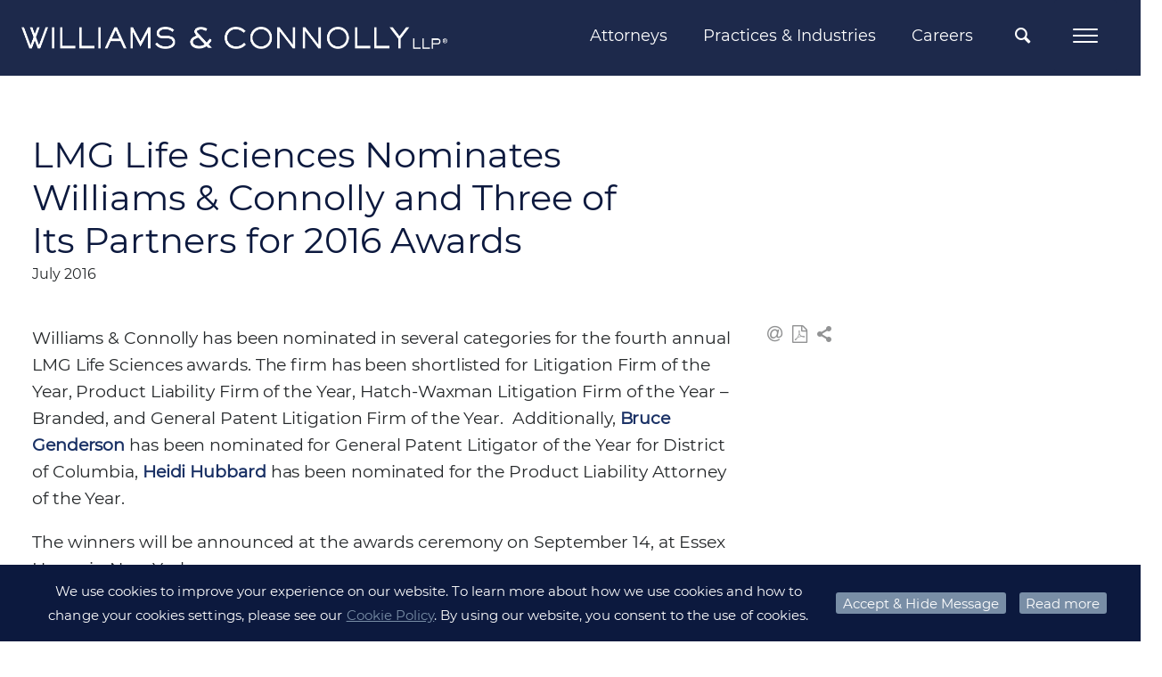

--- FILE ---
content_type: text/html;charset=UTF-8
request_url: https://www.wc.com/News/95802/LMG-Life-Sciences-Nominates-Williams-Connolly-and-Three-of-Its-Partners-for-2016-Awards
body_size: 9022
content:
<!DOCTYPE HTML>
<html lang="en">
<head><meta http-equiv="X-UA-Compatible" content="IE=edge" />
<meta http-equiv="Content-Type" content="text/html; charset=utf-8" />
<meta name="Generator" content="Intelliun VE 4.0" />
<meta name='description' content=''/>
<meta name='keywords' content=''/>
<title>LMG Life Sciences Nominates Williams & Connolly and Three of Its Partners for 2016 Awards - Williams & Connolly LLP</title>

<script>
var ve_target = 'News/95802/LMG-Life-Sciences-Nominates-Williams-Connolly-and-Three-of-Its-Partners-for-2016-Awards';
var ve_process = 'userportal/openPage';
var ve_portal_name = 'site';
var ve_pageId = '482d58019c00e0dc50758f';
var ve_cid = 'null';
</script>
<meta charset="utf-8"/><meta name="viewport" content="width=device-width,initial-scale=1,minimum-scale=1"/><meta name="mobile-web-app-capable" content="yes"/><meta name="apple-mobile-web-app-status-bar-style" content="black-translucent"/><meta name="application-name" content="Williams &amp; Connolly LLP"/><link rel="apple-touch-icon" href="../../templates/site/apple-touch-icon.png"/><!-- typekit font webkit: franklin-gothic-urw --><SCRIPT nonce="cecfce799415baf1258e9cdcab16fdc4c720152e5f28af3087c616d81982347e" type="text/javascript" src="https://use.typekit.net/hxa7gnr.js">
</SCRIPT><SCRIPT nonce="cecfce799415baf1258e9cdcab16fdc4c720152e5f28af3087c616d81982347e">try{Typekit.load({ async: true });}catch(e){}
</SCRIPT><link rel='stylesheet' type='text/css' href='../../templates/site/css/site.min.css'/><link rel="stylesheet" type='text/css' href='../../templates/shared/css/plugins/smoothness/jquery-ui-1.8rc3.custom.min.css'/><link rel="shortcut icon" href="../../templates/site/images/favicon.ico" type="image/x-icon"/><!-- Google tag (gtag.js) --><SCRIPT nonce="cecfce799415baf1258e9cdcab16fdc4c720152e5f28af3087c616d81982347e" async src="https://www.googletagmanager.com/gtag/js?id=G-GPNKL24ZGX'">
</SCRIPT><SCRIPT nonce="cecfce799415baf1258e9cdcab16fdc4c720152e5f28af3087c616d81982347e">
window.dataLayer = window.dataLayer || [];
function gtag() {dataLayer.push(arguments);}
gtag('js', new Date());
gtag('config', 'G-GPNKL24ZGX');

</SCRIPT><SCRIPT nonce="cecfce799415baf1258e9cdcab16fdc4c720152e5f28af3087c616d81982347e" type='text/javascript'>
var urlPrefix = "../../";
var templateHome = "templates/site/";


</SCRIPT><SCRIPT nonce="cecfce799415baf1258e9cdcab16fdc4c720152e5f28af3087c616d81982347e" type="text/javascript" src="../../templates/site/js/vendor/modernizr-2.8.3.min.js">
</SCRIPT><SCRIPT nonce="cecfce799415baf1258e9cdcab16fdc4c720152e5f28af3087c616d81982347e" src="https://code.jquery.com/jquery-3.6.0.min.js" integrity="sha256-/xUj+3OJU5yExlq6GSYGSHk7tPXikynS7ogEvDej/m4=" crossorigin="anonymous">
</SCRIPT><SCRIPT nonce="cecfce799415baf1258e9cdcab16fdc4c720152e5f28af3087c616d81982347e" type="text/javascript" src="//ajax.googleapis.com/ajax/libs/jqueryui/1.13.2/jquery-ui.min.js">
</SCRIPT><SCRIPT nonce="cecfce799415baf1258e9cdcab16fdc4c720152e5f28af3087c616d81982347e" type="text/javascript" src='../../templates/shared/js/jquery.cpFormHandler.min.js'>
</SCRIPT><SCRIPT nonce="cecfce799415baf1258e9cdcab16fdc4c720152e5f28af3087c616d81982347e" type='text/javascript' src='../../templates/site/js/masonry.pkgd.min.js'>
</SCRIPT><SCRIPT nonce="cecfce799415baf1258e9cdcab16fdc4c720152e5f28af3087c616d81982347e" type='text/javascript' src='../../templates/shared/js/jquery.cpTypeAhead.min.js'>
</SCRIPT><SCRIPT nonce="cecfce799415baf1258e9cdcab16fdc4c720152e5f28af3087c616d81982347e" type='text/javascript' src='../../templates/site/js/functions.min.js?v=1.0.0'>
</SCRIPT><STYLE>

  *html .portlet { width: 100%; }

</STYLE>
<script>
</script>

</head>
<body marginwidth="0" bottommargin="0" topmargin="0" rightmargin="0" leftmargin="0"><div id="ve_page_body" name="ve_page_body">
<form name="mainForm" method="POST" >
<input type=hidden name="vhtml" id="vhtml" value="3.0"/>
<input type=hidden name="veWhereAmI" id="veWhereAmI" value="100-0"/>
<input type=hidden name="veportal" id="veportal" value="100" fullName="site"/>
<input type=hidden name="vePageId" id="vePageId" value=""/>
<table width="100%" cellpadding="0" cellspacing="0">
<tr ><td valign='Top'>
<SCRIPT nonce="cecfce799415baf1258e9cdcab16fdc4c720152e5f28af3087c616d81982347e" type="text/javascript">
if(top != self) top.location.replace(location);

</SCRIPT><input type='text' id='ignore' value='' style='display: none'/><div id='container'><div id='page'><header><div id='header'><div class='header_wrapper clearfix'><!-- Global Navigation Bar --><div class='header_upper_wrapper'><div id='nav_wrapper' class='header_nav_wrapper header_lower_wrapper clearfix'><nav id='nav' class='clearfix'><!-- logo --><div class="logo_wrapper header_left"><div id='logo'><a href='https://www.wc.com/'><img src='../../templates/site/images/logo.png' alt='Williams &amp; Connolly LLP'/></a></div></div><div class="header_nav_right header_right"><ul id='nav_menu' class='cascading-menu' role='menu'><li data-submenu-id='submenu-attorneys' class='menu_link'><a class='top_menu non_active' href="/Attorneys">Attorneys</a><div id='submenu-attorneys' class="submenu_wrapper"><div id="tnp_search_wrapper" class="tnp_wrapper"><div class='nav_alpha_search'><h2 class="tnp_alpha_title">SEARCH ALPHABETICALLY</h2><div class='tnp_alpha'><ul class='tnp_alpha_list'><li class="tnp_alpha"><a href='/Attorneys/Search?alpha=A'>A</a></li><li class="tnp_alpha"><a href='/Attorneys/Search?alpha=B'>B</a></li><li class="tnp_alpha"><a href='/Attorneys/Search?alpha=C'>C</a></li><li class="tnp_alpha"><a href='/Attorneys/Search?alpha=D'>D</a></li><li class="tnp_alpha"><a href='/Attorneys/Search?alpha=E'>E</a></li><li class="tnp_alpha"><a href='/Attorneys/Search?alpha=F'>F</a></li><li class="tnp_alpha"><a href='/Attorneys/Search?alpha=G'>G</a></li><li class="tnp_alpha"><a href='/Attorneys/Search?alpha=H'>H</a></li><li class="tnp_alpha"><a href='/Attorneys/Search?alpha=I'>I</a></li><li class="tnp_alpha"><a href='/Attorneys/Search?alpha=J'>J</a></li><li class="tnp_alpha"><a href='/Attorneys/Search?alpha=K'>K</a></li><li class="tnp_alpha"><a href='/Attorneys/Search?alpha=L'>L</a></li><li class="tnp_alpha"><a href='/Attorneys/Search?alpha=M'>M</a></li><li class="tnp_alpha"><a href='/Attorneys/Search?alpha=N'>N</a></li><li class="tnp_alpha"><a href='/Attorneys/Search?alpha=O'>O</a></li><li class="tnp_alpha"><a href='/Attorneys/Search?alpha=P'>P</a></li><li class="tnp_alpha"><a href='/Attorneys/Search?alpha=Q'>Q</a></li><li class="tnp_alpha"><a href='/Attorneys/Search?alpha=R'>R</a></li><li class="tnp_alpha"><a href='/Attorneys/Search?alpha=S'>S</a></li><li class="tnp_alpha"><a href='/Attorneys/Search?alpha=T'>T</a></li><li class="tnp_alpha"><a href='/Attorneys/Search?alpha=U'>U</a></li><li class="tnp_alpha"><a href='/Attorneys/Search?alpha=V'>V</a></li><li class="tnp_alpha"><a href='/Attorneys/Search?alpha=W'>W</a></li><li class="tnp_alpha"><a href='/Attorneys/Search?alpha=X'>X</a></li><li class="tnp_alpha"><a href='/Attorneys/Search?alpha=Y'>Y</a></li><li class="tnp_alpha"><a href='/Attorneys/Search?alpha=Z'>Z</a></li><li class='tnp_alpha tnp_view_all'><a href='/Attorneys/Search?alpha=ALL'>VIEW ALL</a></li></ul></div></div><div class='nav_field_search'><h2 class="tnp_alpha_title">FILTER BY</h2><div id='tnp_searchFields' class="search_droppicker"><table class="table2col" style="width: 100%" cellspacing="0"><tbody><tr><td class="col1"><div class="inputField inputText"><div><input name='name' type="text" value='Name' defValue='Name'/></div></div></td><td class="col2"><div class="inputField inputSelect"><div><div><select name='practice'><option value=''>Practices &amp; Industries</option><option value='@4804'>Accountant Liability </option><option value='@3910'>Administrative Law</option><option value='@6902'>Aerospace &amp; Defense</option><option value='@5404'>Anti-Money Laundering &amp; Economic Sanctions</option><option value='@3912'>Antitrust</option><option value='@3914'>Arbitration</option><option value='@3916'>Bankruptcy Litigation</option><option value='@3968'>Business Acquisition and Consolidation</option><option value='@5901'>COVID-19 Legal Services</option><option value='@3902'>Civil Litigation and Trial Practice</option><option value='@3918'>Class Actions and Consumer Defense</option><option value='@3920'>Commercial Litigation</option><option value='@3946'>Congressional Investigations</option><option value='@7201'>Construction &amp; Engineering</option><option value='@6904'>Consumer Brands</option><option value='@3970'>Contracts</option><option value='@3972'>Corporate Governance and Compliance</option><option value='@3974'>Counseling for Private Company Formation, Non-Profits, Joint Ventures, LLC&#8217;s</option><option value='@3976'>Credit Facilities</option><option value='@3948'>Criminal Antitrust</option><option value='@3904'>Criminal Defense and Government Investigations</option><option value='@3964'>Criminal Securities and Financial Fraud </option><option value='@3966'>Criminal Tax</option><option value='@6923'>Cryptocurrency &amp; Blockchain</option><option value='@6905'>Cybersecurity &amp; Data Protection</option><option value='@3922'>Directors and Officers Liability</option><option value='@3978'>Employment Counseling </option><option value='@3924'>Employment Litigation</option><option value='@6907'>Energy, Oil &amp; Gas</option><option value='@6908'>Environmental</option><option value='@6101'>Environmental Litigation</option><option value='@3980'>Executive Compensation</option><option value='@3926'>False Claims Act and Qui Tam</option><option value='@3930'>Federal Programs and Government Contracts</option><option value='@6909'>Financial Institutions</option><option value='@3932'>Financial Services and Banking</option><option value='@3934'>First Amendment and Media</option><option value='@3928'>Food &amp; Drug Administration (&#8220;FDA&#8221;) Regulation</option><option value='@6910'>Food, Beverage &amp; Pet</option><option value='@5302'>Food, Beverage &amp; Pet </option><option value='@3958'>Foreign Corrupt Practices Act</option><option value='@6911'>Health Care</option><option value='@3960'>Health Care Fraud</option><option value='@6912'>Higher Education</option><option value='@6913'>Hospitality, Leisure &amp; Gaming</option><option value='@6901'>Industries &amp; Issues</option><option value='@7102'>Insurance &amp; Reinsurance</option><option value='@5203'>Insurance Disputes</option><option value='@6202'>Internal Investigations</option><option value='@3940'>International Disputes</option><option value='@4802'>Law Firm Defense</option><option value='@6914'>Life Sciences</option><option value='@6915'>Media &amp; Entertainment</option><option value='@6916'>Mining &amp; Metals</option><option value='@3938'>Patent Litigation</option><option value='@6917'>Private Equity &amp; Investment</option><option value='@3944'>Products Liability, Torts, and Medicine</option><option value='@6918'>Professional Services</option><option value='@3962'>Public Corruption</option><option value='@4413'>Real Estate</option><option value='@4409'>Representation of Authors</option><option value='@4407'>Representation of Former Government Officials</option><option value='@4411'>Representation of Television Correspondents, Anchors, and Producers</option><option value='@4602'>Securities Enforcement</option><option value='@4102'>Securities Litigation</option><option value='@4502'>Sports</option><option value='@5403'>State Attorneys General Investigations</option><option value='@3906'>Supreme Court and Appellate Litigation</option><option value='@4702'>Tax Controversy</option><option value='@4604'>Tax Planning</option><option value='@6921'>Technology</option><option value='@4202'>Trademark and Copyright</option><option value='@3908'>Transactions and Business Counseling</option><option value='@6922'>Transportation</option><option value='@4204'>Unfair Competition, Trade Secrets and Restrictive Covenants</option><option value='@7001'>eDiscovery Strategy</option></select></div></div></div></td></tr><tr><td class="col1"><div class="inputField inputSelect"><div><div><select name='title'><option value=''>Title</option><option value='@4302'>Associate</option><option value='@22901'>Chief Diversity Partner</option><option value='@41510'>Chief of Discovery Attorney Services</option><option value='@28301'>Claims Counsel</option><option value='@9801'>Counsel</option><option value='@35002'>Counsel and Legal Counsel for Business Development</option><option value='@28201'>Discovery Attorney</option><option value='@36402'>Discovery Counsel</option><option value='@4310'>Partner</option><option value='@42501'>Partner &amp; General Counsel</option><option value='@42601'>Pro Bono Counsel</option><option value='@4313'>Senior Counsel</option><option value='@28202'>Senior Discovery Attorney</option></select></div></div></div></td><td class="col2"><div class="inputField inputText"><div><input name='search' type="text" value='Keyword' defValue='Keyword'/></div></div></td></tr><tr><td class="col1"><table cellspacing="0" style="width: 100%"><tr><td><span class="search_btn"><a fhType="submitbutton" fhUrl='/Attorneys/Search' href='/Attorneys/Search?search=*&page=0' class="" title="Search Profiles">Search</a></span><span class="search_btn"><a fhType="resetbutton" href='#' class="" title="Clear Fields">Clear</a></span></td></tr></table></td></tr></tbody></table></div></div></div></div></li><li data-submenu-id='submenu-practices' class='menu_link'><a class='top_menu non_active' href="/Practices">Practices &amp; Industries</a><div id='submenu-practices' class="submenu_wrapper"><div class="nav_list_wrapper nav_pi_list_wrapper"><ul class="nav_pi_list nav_list noBullet"><li data-submenu-id='submenu-83302' class='nbLi pil_submenu_header'><a href="/Practices/Civil-Litigation-and-Trial-Practice" class='submenu_title wordwrap'>Civil Litigation and Trial Practice</a><div id='submenu-83302' class="sub_pi_submenu_wrapper"><ul class='noBullet nav_sub_pi_list nav_sub2_list'><li class='nbLi nav_sub_pi nav_sub2_item'><a href="/Practices/Civil-Litigation-and-Trial-Practice/Accountant-Liability" class="wordwrap">Accountant Liability </a></li><li class='nbLi nav_sub_pi nav_sub2_item'><a href="/Practices/Civil-Litigation-and-Trial-Practice/Administrative-Law" class="wordwrap">Administrative Law</a></li><li class='nbLi nav_sub_pi nav_sub2_item'><a href="/Practices/Civil-Litigation-and-Trial-Practice/Antitrust" class="wordwrap">Antitrust</a></li><li class='nbLi nav_sub_pi nav_sub2_item'><a href="/Practices/Civil-Litigation-and-Trial-Practice/Arbitration" class="wordwrap">Arbitration</a></li><li class='nbLi nav_sub_pi nav_sub2_item'><a href="/Practices/Civil-Litigation-and-Trial-Practice/Bankruptcy-Litigation" class="wordwrap">Bankruptcy Litigation</a></li><li class='nbLi nav_sub_pi nav_sub2_item'><a href="/Practices/Civil-Litigation-and-Trial-Practice/Class-Actions-and-Consumer-Defense" class="wordwrap">Class Actions and Consumer Defense</a></li><li class='nbLi nav_sub_pi nav_sub2_item'><a href="/Practices/Civil-Litigation-and-Trial-Practice/Commercial-Litigation" class="wordwrap">Commercial Litigation</a></li><li class='nbLi nav_sub_pi nav_sub2_item'><a href="/Practices/Civil-Litigation-and-Trial-Practice/Directors-and-Officers-Liability" class="wordwrap">Directors and Officers Liability</a></li><li class='nbLi nav_sub_pi nav_sub2_item'><a href="/Practices/Civil-Litigation-and-Trial-Practice/Employment-Litigation" class="wordwrap">Employment Litigation</a></li><li class='nbLi nav_sub_pi nav_sub2_item'><a href="/Practices/Civil-Litigation-and-Trial-Practice/Environmental-Litigation" class="wordwrap">Environmental Litigation</a></li><li class='nbLi nav_sub_pi nav_sub2_item'><a href="/Practices/Civil-Litigation-and-Trial-Practice/False-Claims-Act-and-Qui-Tam" class="wordwrap">False Claims Act and Qui Tam</a></li><li class='nbLi nav_sub_pi nav_sub2_item'><a href="/Practices/Civil-Litigation-and-Trial-Practice/Federal-Programs-and-Government-Contracts" class="wordwrap">Federal Programs and Government Contracts</a></li><li class='nbLi nav_sub_pi nav_sub2_item'><a href="/Practices/Civil-Litigation-and-Trial-Practice/Financial-Services-and-Banking" class="wordwrap">Financial Services and Banking</a></li><li class='nbLi nav_sub_pi nav_sub2_item'><a href="/Practices/Civil-Litigation-and-Trial-Practice/First-Amendment-and-Media" class="wordwrap">First Amendment and Media</a></li><li class='nbLi nav_sub_pi nav_sub2_item'><a href="/Practices/Civil-Litigation-and-Trial-Practice/Food-Beverage-Pet" class="wordwrap">Food, Beverage &amp; Pet </a></li><li class='nbLi nav_sub_pi nav_sub2_item'><a href="/Practices/Civil-Litigation-and-Trial-Practice/Food-Drug-Administration-FDA-Regulation" class="wordwrap">Food &amp; Drug Administration (&#8220;FDA&#8221;) Regulation</a></li><li class='nbLi nav_sub_pi nav_sub2_item'><a href="/Practices/Civil-Litigation-and-Trial-Practice/Insurance-Disputes" class="wordwrap">Insurance Disputes</a></li><li class='nbLi nav_sub_pi nav_sub2_item'><a href="/Practices/Civil-Litigation-and-Trial-Practice/International-Disputes" class="wordwrap">International Disputes</a></li><li class='nbLi nav_sub_pi nav_sub2_item'><a href="/Practices/Civil-Litigation-and-Trial-Practice/Law-Firm-Defense" class="wordwrap">Law Firm Defense</a></li><li class='nbLi nav_sub_pi nav_sub2_item'><a href="/Practices/Civil-Litigation-and-Trial-Practice/Patent-Litigation" class="wordwrap">Patent Litigation</a></li><li class='nbLi nav_sub_pi nav_sub2_item'><a href="/Practices/Civil-Litigation-and-Trial-Practice/Products-Liability-Torts-and-Medicine" class="wordwrap">Products Liability, Torts, and Medicine</a></li><li class='nbLi nav_sub_pi nav_sub2_item'><a href="/Practices/Civil-Litigation-and-Trial-Practice/Real-Estate" class="wordwrap">Real Estate</a></li><li class='nbLi nav_sub_pi nav_sub2_item'><a href="/Practices/Civil-Litigation-and-Trial-Practice/Securities-Enforcement" class="wordwrap">Securities Enforcement</a></li><li class='nbLi nav_sub_pi nav_sub2_item'><a href="/Practices/Civil-Litigation-and-Trial-Practice/Securities-Litigation" class="wordwrap">Securities Litigation</a></li><li class='nbLi nav_sub_pi nav_sub2_item'><a href="/Practices/Civil-Litigation-and-Trial-Practice/Sports" class="wordwrap">Sports</a></li><li class='nbLi nav_sub_pi nav_sub2_item'><a href="/Practices/Civil-Litigation-and-Trial-Practice/Tax-Controversy" class="wordwrap">Tax Controversy</a></li><li class='nbLi nav_sub_pi nav_sub2_item'><a href="/Practices/Civil-Litigation-and-Trial-Practice/Trademark-and-Copyright" class="wordwrap">Trademark and Copyright</a></li><li class='nbLi nav_sub_pi nav_sub2_item'><a href="/Practices/Civil-Litigation-and-Trial-Practice/Unfair-Competition-Trade-Secrets-and-Restrictive-Covenants" class="wordwrap">Unfair Competition, Trade Secrets and Restrictive Covenants</a></li></ul></div></li><li data-submenu-id='submenu-83304' class='nbLi pil_submenu_header'><a href="/Practices/Criminal-Defense-and-Government-Investigations" class='submenu_title wordwrap'>Criminal Defense and Government Investigations</a><div id='submenu-83304' class="sub_pi_submenu_wrapper"><ul class='noBullet nav_sub_pi_list nav_sub2_list'><li class='nbLi nav_sub_pi nav_sub2_item'><a href="/Practices/Criminal-Defense-and-Government-Investigations/Anti-Money-Laundering-Economic-Sanctions" class="wordwrap">Anti-Money Laundering &amp; Economic Sanctions</a></li><li class='nbLi nav_sub_pi nav_sub2_item'><a href="/Practices/Criminal-Defense-and-Government-Investigations/Congressional-Investigations" class="wordwrap">Congressional Investigations</a></li><li class='nbLi nav_sub_pi nav_sub2_item'><a href="/Practices/Criminal-Defense-and-Government-Investigations/Criminal-Antitrust" class="wordwrap">Criminal Antitrust</a></li><li class='nbLi nav_sub_pi nav_sub2_item'><a href="/Practices/Criminal-Defense-and-Government-Investigations/Criminal-Securities-and-Financial-Fraud" class="wordwrap">Criminal Securities and Financial Fraud </a></li><li class='nbLi nav_sub_pi nav_sub2_item'><a href="/Practices/Criminal-Defense-and-Government-Investigations/Criminal-Tax" class="wordwrap">Criminal Tax</a></li><li class='nbLi nav_sub_pi nav_sub2_item'><a href="/Practices/Criminal-Defense-and-Government-Investigations/False-Claims-Act-and-Qui-Tam" class="wordwrap">False Claims Act and Qui Tam</a></li><li class='nbLi nav_sub_pi nav_sub2_item'><a href="/Practices/Criminal-Defense-and-Government-Investigations/Federal-Programs-and-Government-Contracts" class="wordwrap">Federal Programs and Government Contracts</a></li><li class='nbLi nav_sub_pi nav_sub2_item'><a href="/Practices/Criminal-Defense-and-Government-Investigations/Foreign-Corrupt-Practices-Act" class="wordwrap">Foreign Corrupt Practices Act</a></li><li class='nbLi nav_sub_pi nav_sub2_item'><a href="/Practices/Criminal-Defense-and-Government-Investigations/Health-Care-Fraud" class="wordwrap">Health Care Fraud</a></li><li class='nbLi nav_sub_pi nav_sub2_item'><a href="/Practices/Criminal-Defense-and-Government-Investigations/Internal-Investigations" class="wordwrap">Internal Investigations</a></li><li class='nbLi nav_sub_pi nav_sub2_item'><a href="/Practices/Criminal-Defense-and-Government-Investigations/Public-Corruption" class="wordwrap">Public Corruption</a></li><li class='nbLi nav_sub_pi nav_sub2_item'><a href="/Practices/Criminal-Defense-and-Government-Investigations/State-Attorneys-General-Investigations" class="wordwrap">State Attorneys General Investigations</a></li></ul></div></li><li data-submenu-id='submenu-83306' class='nbLi'><a href="/Practices/Supreme-Court-and-Appellate-Litigation" class='submenu_title wordwrap'>Supreme Court and Appellate Litigation</a></li><li data-submenu-id='submenu-83308' class='nbLi pil_submenu_header'><a href="/Practices/Transactions-and-Business-Counseling" class='submenu_title wordwrap'>Transactions and Business Counseling</a><div id='submenu-83308' class="sub_pi_submenu_wrapper"><ul class='noBullet nav_sub_pi_list nav_sub2_list'><li class='nbLi nav_sub_pi nav_sub2_item'><a href="/Practices/Transactions-and-Business-Counseling/Business-Acquisition-and-Consolidation" class="wordwrap">Business Acquisition and Consolidation</a></li><li class='nbLi nav_sub_pi nav_sub2_item'><a href="/Practices/Transactions-and-Business-Counseling/Contracts" class="wordwrap">Contracts</a></li><li class='nbLi nav_sub_pi nav_sub2_item'><a href="/Practices/Transactions-and-Business-Counseling/Corporate-Governance-and-Compliance" class="wordwrap">Corporate Governance and Compliance</a></li><li class='nbLi nav_sub_pi nav_sub2_item'><a href="/Practices/Transactions-and-Business-Counseling/Counseling-for-Private-Company-Formation-Non-Profits-Joint-Ventures-LLCs" class="wordwrap">Counseling for Private Company Formation, Non-Profits, Joint Ventures, LLC&#8217;s</a></li><li class='nbLi nav_sub_pi nav_sub2_item'><a href="/Practices/Transactions-and-Business-Counseling/Credit-Facilities" class="wordwrap">Credit Facilities</a></li><li class='nbLi nav_sub_pi nav_sub2_item'><a href="/Practices/Transactions-and-Business-Counseling/Employment-Counseling" class="wordwrap">Employment Counseling </a></li><li class='nbLi nav_sub_pi nav_sub2_item'><a href="/Practices/Transactions-and-Business-Counseling/Executive-Compensation" class="wordwrap">Executive Compensation</a></li><li class='nbLi nav_sub_pi nav_sub2_item'><a href="/Practices/Transactions-and-Business-Counseling/Representation-of-Former-Government-Officials" class="wordwrap">Representation of Former Government Officials</a></li><li class='nbLi nav_sub_pi nav_sub2_item'><a href="/Practices/Transactions-and-Business-Counseling/Representation-of-Authors" class="wordwrap">Representation of Authors</a></li><li class='nbLi nav_sub_pi nav_sub2_item'><a href="/Practices/Transactions-and-Business-Counseling/Representation-of-Television-Correspondents-Anchors-and-Producers" class="wordwrap">Representation of Television Correspondents, Anchors, and Producers</a></li><li class='nbLi nav_sub_pi nav_sub2_item'><a href="/Practices/Transactions-and-Business-Counseling/Tax-Planning" class="wordwrap">Tax Planning</a></li></ul></div></li><li data-submenu-id='submenu-200201' class='nbLi pil_submenu_header'><a href="/Practices/Industries-Issues" class='submenu_title wordwrap'>Industries &amp; Issues</a><div id='submenu-200201' class="sub_pi_submenu_wrapper"><ul class='noBullet nav_sub_pi_list nav_sub2_list'><li class='nbLi nav_sub_pi nav_sub2_item'><a href="/Practices/Industries-Issues/Aerospace-Defense" class="wordwrap">Aerospace &amp; Defense</a></li><li class='nbLi nav_sub_pi nav_sub2_item'><a href="/Practices/Industries-Issues/Consumer-Brands" class="wordwrap">Consumer Brands</a></li><li class='nbLi nav_sub_pi nav_sub2_item'><a href="/Practices/Industries-Issues/Construction-Engineering" class="wordwrap">Construction &amp; Engineering</a></li><li class='nbLi nav_sub_pi nav_sub2_item'><a href="/Practices/Industries-Issues/COVID-19-Legal-Services" class="wordwrap">COVID-19 Legal Services</a></li><li class='nbLi nav_sub_pi nav_sub2_item'><a href="/Practices/Industries-Issues/Cybersecurity-Data-Protection" class="wordwrap">Cybersecurity &amp; Data Protection</a></li><li class='nbLi nav_sub_pi nav_sub2_item'><a href="/Practices/Industries-Issues/Cryptocurrency-Blockchain" class="wordwrap">Cryptocurrency &amp; Blockchain</a></li><li class='nbLi nav_sub_pi nav_sub2_item'><a href="/Practices/Industries-Issues/eDiscovery-Strategy" class="wordwrap">eDiscovery Strategy</a></li><li class='nbLi nav_sub_pi nav_sub2_item'><a href="/Practices/Industries-Issues/Energy-Oil-Gas" class="wordwrap">Energy, Oil &amp; Gas</a></li><li class='nbLi nav_sub_pi nav_sub2_item'><a href="/Practices/Industries-Issues/Environmental" class="wordwrap">Environmental</a></li><li class='nbLi nav_sub_pi nav_sub2_item'><a href="/Practices/Industries-Issues/Financial-Institutions" class="wordwrap">Financial Institutions</a></li><li class='nbLi nav_sub_pi nav_sub2_item'><a href="/Practices/Industries-Issues/Food-Beverage-Pet" class="wordwrap">Food, Beverage &amp; Pet</a></li><li class='nbLi nav_sub_pi nav_sub2_item'><a href="/Practices/Industries-Issues/Health-Care" class="wordwrap">Health Care</a></li><li class='nbLi nav_sub_pi nav_sub2_item'><a href="/Practices/Industries-Issues/Higher-Education" class="wordwrap">Higher Education</a></li><li class='nbLi nav_sub_pi nav_sub2_item'><a href="/Practices/Industries-Issues/Hospitality-Leisure-Gaming" class="wordwrap">Hospitality, Leisure &amp; Gaming</a></li><li class='nbLi nav_sub_pi nav_sub2_item'><a href="/Practices/Industries-Issues/Insurance-Reinsurance" class="wordwrap">Insurance &amp; Reinsurance</a></li><li class='nbLi nav_sub_pi nav_sub2_item'><a href="/Practices/Industries-Issues/Life-Sciences" class="wordwrap">Life Sciences</a></li><li class='nbLi nav_sub_pi nav_sub2_item'><a href="/Practices/Industries-Issues/Media-Entertainment" class="wordwrap">Media &amp; Entertainment</a></li><li class='nbLi nav_sub_pi nav_sub2_item'><a href="/Practices/Industries-Issues/Mining-Metals" class="wordwrap">Mining &amp; Metals</a></li><li class='nbLi nav_sub_pi nav_sub2_item'><a href="/Practices/Industries-Issues/Private-Equity-Investment" class="wordwrap">Private Equity &amp; Investment</a></li><li class='nbLi nav_sub_pi nav_sub2_item'><a href="/Practices/Industries-Issues/Professional-Services" class="wordwrap">Professional Services</a></li><li class='nbLi nav_sub_pi nav_sub2_item'><a href="/Practices/Industries-Issues/Real-Estate" class="wordwrap">Real Estate</a></li><li class='nbLi nav_sub_pi nav_sub2_item'><a href="/Practices/Industries-Issues/Sports" class="wordwrap">Sports</a></li><li class='nbLi nav_sub_pi nav_sub2_item'><a href="/Practices/Industries-Issues/Technology" class="wordwrap">Technology</a></li><li class='nbLi nav_sub_pi nav_sub2_item'><a href="/Practices/Industries-Issues/Transportation" class="wordwrap">Transportation</a></li></ul></div></li></ul></div></div></li><li data-submenu-id='submenu-careers' class='menu_link'><a class='top_menu non_active' href="/Careers">Careers</a><div id='submenu-careers' class="submenu_wrapper"><div class="nav_list_wrapper"><ul class="nav_list noBullet nav_top_list"><li class='nbLi pil_subMenuHeader'><a  href="/Careers/Associates" class="submenu_title">Associates</a><ul class='noBullet nav_sub2_list'><li class='nbLi nav_sub2_item'><a  href="/Careers/Associates/Associate-Hiring-Process" class="wordwrap">Associate Hiring Process</a></li><li class='nbLi nav_sub2_item'><a  href="/Careers/Associates/Benefits" class="wordwrap">Benefits</a></li><li class='nbLi nav_sub2_item'><a  href="/Careers/Associates/Hiring-Committee" class="wordwrap">Hiring Committee</a></li><li class='nbLi nav_sub2_item'><a  href="/Careers/Associates/Apply-Online" class="wordwrap">Apply Online</a></li></ul></li><li class='nbLi pil_subMenuHeader'><a  href="/Careers/Summer-Associates" class="submenu_title">Summer Associates</a><ul class='noBullet nav_sub2_list'><li class='nbLi nav_sub2_item'><a  href="/Careers/Summer-Associates/Program-Overview" class="wordwrap">Program Overview</a></li><li class='nbLi nav_sub2_item'><a  href="/Careers/Summer-Associates/Summer-Associate-Diversity-and-Inclusion-Scholarships" class="wordwrap">Summer Associate Diversity and Inclusion Scholarships</a></li><li class='nbLi nav_sub2_item'><a  href="/Careers/Summer-Associates/Firm-Highlights" class="wordwrap">Firm Highlights</a></li><li class='nbLi nav_sub2_item'><a  href="/Careers/Summer-Associates/Recruiting-Schedule" class="wordwrap">Recruiting Schedule</a></li><li class='nbLi nav_sub2_item'><a  href="/Careers/Summer-Associates/Apply-Online" class="wordwrap">Apply Online</a></li><li class='nbLi nav_sub2_item'><a  href="/Careers/Summer-Associates/Hiring-Committee" class="wordwrap">Hiring Committee</a></li><li class='nbLi nav_sub2_item'><a  href="/Careers/Summer-Associates/Frequently-Asked-Questions" class="wordwrap">Frequently Asked Questions</a></li></ul></li><li class='nbLi pil_subMenuHeader'><a  href="/Careers/Professional-Staff" class="submenu_title">Professional Staff</a><ul class='noBullet nav_sub2_list'><li class='nbLi nav_sub2_item'><a  href="/Careers/Professional-Staff/Benefits" class="wordwrap">Benefits</a></li><li class='nbLi nav_sub2_item'><a  href="/Careers/Professional-Staff/Training-Development" class="wordwrap">Training &amp; Development</a></li><li class='nbLi nav_sub2_item'><a target="_blank" href="http://search3.smartsearchonline.com/wc/jobs/process_jobsearch.asp" class="wordwrap">Available Positions</a></li><li class='nbLi nav_sub2_item'><a  href="/Careers/Professional-Staff/Staff-Contacts" class="wordwrap">Staff Contacts</a></li></ul></li></ul></div></div></li></ul><!-- Site Search Form --><div id='ssf_wrapper' class='gss_search_form'><div class='inputField ssf_search_box'><a class="ssf_search_btn icon-search" fhType="submitbutton" fhUrl='/Search' href='/Search' title='Search'></a></div><div class="gsta_search_wrapper"><div id='taf_wrapper' class='gss_search_form'><!-- <vecalc expression='searchUrl = urlPrefix + ifEmpty(globalVars["ssf_searchUrl"], "Search")' output='none' /> --><div class='inputField ssf_search_box'><div><input name='search' type='text' aria-label='Quick search' value='' placeholder='SEARCH'/></div><a class="ssf_search_btn icon-search" fhType="submitbutton" fhUrl='/Search' href='/Search' title='Search' aria-label='Quick Search button'></a></div></div></div></div><div class="mobile_menu ignore_menu"><!-- Mobile Menu --><div id="mobile_menu_bar"><div class='menu_bar_wrapper'><div class="menu_toggle_icon"><span></span><span></span><span></span><span></span></div></div><div class="mobile_menu_wrapper"><ul class="mobile_menu"><li data-submenu-id='submenu-attorneys' class='mobile_menu_link'><a class='non_active' href="/Attorneys">Attorneys</a><li data-submenu-id='submenu-practices' class='mobile_menu_link'><a class='non_active' href="/Practices">Practices &amp; Industries</a><li data-submenu-id='submenu-careers' class='mobile_menu_link'><a class='non_active' href="/Careers">Careers</a><li data-submenu-id='submenu-diversity-inclusion' class='mobile_menu_link'><a class='non_active' href="/Diversity-Inclusion">Diversity &amp; Inclusion</a><li data-submenu-id='submenu-firm' class='mobile_menu_link'><a class='non_active' href="/Firm">Firm</a><li data-submenu-id='submenu-news' class='mobile_menu_link'><a class='non_active' href="/News">News</a><li data-submenu-id='submenu-resources' class='mobile_menu_link'><a class='non_active' href="/Resources">Resources</a><li data-submenu-id='submenu-/firm/contact' class='mobile_menu_link'><a  href='/Firm/Contact'>Contact</a></li><li data-submenu-id='submenu-/firm/alumni' class='mobile_menu_link'><a target="_blank" href='http://www.wcalum.com'>Alumni</a></li><li data-submenu-id='submenu-/firm/pro-bono' class='mobile_menu_link'><a  href='/Firm/Pro-Bono'>Pro Bono</a></li></ul></div></div></div></div></nav></div></div></div></div></header><div id='content' class="minHeightDiv"><div id='content_wrapper' class='news_wrapper'><!--           <veinclude src='templates/shared/page-breadcrumb.vhtml'/> --><table width="100%" cellpadding="0" cellspacing="0">
<tr ><td valign='Top'>
<!--- WEBOS PORTAL_PAGE BEGIN --><table class='portal-page layout-1Column' border='0' cellpadding='0' cellspacing='0' width='100%'><tr><td valign='top' class='wide-col page-colA' colName='A'><div class='wos-column-body'><div id='portlet_A01' class='portal-page-area' style='' wosOID='101'><div class="hn portlet-margins"><div class="portlet"><!--<script nonce="cecfce799415baf1258e9cdcab16fdc4c720152e5f28af3087c616d81982347e">WOSPortlet.setTopic( "<%=portlet.order%>", "<%=topic%>" );</script>--><!--<veinclude src="ve/widgets/web/core/dependentArea.vhtml">
          <vesection name="body">--><div class="details_wrapper news_details_wrapper"><div class="details_header news_details_header"><div class="news_details_info"><div class="news_name page_title details_page_title"><h1>LMG Life Sciences Nominates Williams &amp; Connolly and Three of Its Partners for 2016 Awards</h1></div><div class="news_subtitle_date"><span class="news_details_date">July 2016</span></div></div></div><div class="details_content_wrapper news_content_wrapper"><div class="details_left cols2 cols2_wide"><div class="news_details_content details_content"><div class="news_overview"><p>Williams &amp; Connolly has been nominated in several categories for the fourth annual LMG Life Sciences awards. The firm has been shortlisted for Litigation Firm of the Year, Product Liability Firm of the Year, Hatch-Waxman Litigation Firm of the Year &ndash; Branded, and General Patent Litigation Firm of the Year.&nbsp; Additionally, <strong><a href="https://www.wc.com/Profiles/Bruce-R-Genderson">Bruce Genderson</a> </strong>has been nominated for General Patent Litigator of the Year for District of Columbia, <strong><a href="https://www.wc.com/Profiles/Heidi-K-Hubbard">Heidi Hubbard</a> </strong>has been nominated for the Product Liability Attorney of the Year.</p><p>The winners will be announced at the awards ceremony on September 14, at Essex House in New York.</p><p>Last year, Williams &amp; Connolly was named winner of Litigation Firm of the Year. &nbsp;Additionally, the trial win in <em>Tersigni v. Wyeth</em>, in which the firm was co-lead trial counsel for Pfizer/Wyeth, was awarded Product Liability Impact Case of the Year; <em>In re Nexium (Esomeprazole), </em>in&nbsp;which the firm&nbsp;represented AstraZeneca, was named&nbsp;Antitrust Impact Case of the Year; and <em>Mirowski Family Ventures, LLC v. Boston Scientific, et al.</em>, in which the firm represented Mirowski Family Ventures LLC, was named&nbsp;Patent Impact Case of the Year.</p></div></div></div><div class="details_right cols2 cols2_narrow"><div id='pageOptions' class='page_options_wrapper'><a href='#' class='optionIcon icon_email icon-at' title='Email Page' rel=nofollow><span>Email Page</span></a><a href='#' class='optionIcon icon_printPdf icon-file-pdf fa fa fa-file-pdf-o' title='Print to PDF' rel=nofollow><span>Print to PDF</span></a><a href='http://www.addthis.com/bookmark.php?v=250&pubid=ra-55943558335edf95' class='optionIcon icon_share addthis_button icon-share fa-share-alt' title='Share Page' ><span>Share Page</span></a></div><SCRIPT nonce="cecfce799415baf1258e9cdcab16fdc4c720152e5f28af3087c616d81982347e" type="text/javascript">
$(function() {
$('a.icon_email').click(function(e) {
e.preventDefault();
window.location.href = "mailto:?body=" + window.location.href;
});
});
$(document).ready(function(){
$(".icon_printPdf").on('click',function(e){
e.preventDefault();
generatePDF($(location).attr('pathname').substring(1,$(location).attr('pathname').length),"urlPrefix=../../&amp;find=95802","../../");
});
});

</SCRIPT><div class="right_col_wrapper"></div><div class="right_col_call_to_action_wrapper"></div></div></div></div><!--</vesection>
        </veinclude>--></div></div></div></div></td></tr></table><!--- WEBOS PORTAL_PAGE END --><SCRIPT nonce="cecfce799415baf1258e9cdcab16fdc4c720152e5f28af3087c616d81982347e">
WebOS.Client.setPageSubject( "100" );

</SCRIPT><input type='hidden' id='webOSPageSubject' value='100'/></td></tr>
</table>
</div></div><footer><div id="footer"><div class="footer_wrapper"><div class="footer_left"><div class="footer_links"><a class='footer_link' href='../../Firm/Contact'>Contact</a><a class='footer_link' href='../../Cookie-Policy'>Cookie Policy</a><a class='footer_link' href='../../Disclaimer'>Disclaimer</a><a class='footer_link' href='../../Privacy-Policy'>Privacy Policy</a><a class='footer_link' href='../../Sitemap'>Sitemap</a></div><!-- Footer copyright --><div id="footer_copyright">&copy; 2026 Williams &amp; Connolly LLP</div><!-- Footer Contact Info --><div class="footer_info">680 Maine Avenue SW, Washington DC 20024</div><div class="footer_info"><a href="tel:202.434.5000">202.434.5000</a></div></div></div></div></footer></div></div><SCRIPT nonce="cecfce799415baf1258e9cdcab16fdc4c720152e5f28af3087c616d81982347e" type='text/javascript'>
(function(i,s,o,g,r,a,m){i['GoogleAnalyticsObject']=r;i[r]=i[r]||function(){
(i[r].q=i[r].q||[]).push(arguments)},i[r].l=1*new Date();a=s.createElement(o),
m=s.getElementsByTagName(o)[0];a.async=1;a.src=g;m.parentNode.insertBefore(a,m)
})(window,document,'script','https://www.google-analytics.com/analytics.js','ga');

ga('create', 'UA-52346670-1', 'auto');
ga('send', 'pageview');

</SCRIPT><div id="email_disclaimer_popup" class="popup_dialog email_disclaimer_dialog"><p>Email Williams &amp; Connolly LLP Office</p><p>Please be aware that we cannot represent you until we have confirmed that doing so will not create a conflict of interests and we have agreed to the representation. Therefore, please do not send us any information about any matter until you receive a written statement from us that we have agreed to represent you (an &ldquo;engagement letter&rdquo;). Sending information to Williams &amp; Connolly LLP will not create, and receipt does not constitute, an attorney-client relationship. Unless you have executed an engagement letter, Williams &amp; Connolly&rsquo;s receipt of information from you about a matter will not prevent the law firm from representing someone else who is adverse to you in the same matter, and any information that you provide may not be treated as privileged or confidential.</p><p>The best way for you to inquire regarding possible representation is to telephone one of our attorneys. Thank you for your interest in Williams &amp; Connolly LLP.</p><p>Please click &quot;Accept&quot; to confirm that you agree to these terms.</p></div><a href="#" class="back_to_top">back to top</a><SCRIPT nonce="cecfce799415baf1258e9cdcab16fdc4c720152e5f28af3087c616d81982347e" type='text/javascript' src='../../templates/site/js/vendor/jquery.menu-aim.min.js'>
</SCRIPT></td></tr>
</table>
<DIV ID="ve_hiddenDiv" STYLE="position:absolute;visibility:hidden;"></DIV> 
</form>
<form id="ve_backgroundPostForm" name="ve_backgroundPostForm" action="" method="post" target="ve_backgroundPostFrame" style="DISPLAY: none"></form>
<div id="ve_background_post_div" name="ve_background_post_div" style="width:100%;height:100%;overflow:auto;display:none">
<iframe id="ve_backgroundPostFrame" name="ve_backgroundPostFrame" border="0" src="/ve/res/html/blank.html" frameborder="0" style="width:100%;height:100%;margin:0;" scrolling="no"></iframe>
</div>
</div>
</body>
</html>

--- FILE ---
content_type: text/html
request_url: https://www.wc.com/ve/res/html/blank.html
body_size: 367
content:
<html lang="en">
	<head>
		<title>
			Properties
		</title>
	</head>
	<body scroll="false">	
		<table height="100%" width="100%">
			<tr height="90%" width="100%">
				<td id="frameTD" height="100%" width="100%">
        <div role="heading" aria-level="1">
					Loading...Please wait
        </div>
				</td>
			</tr>
		</table>
	</body>	
</html>



--- FILE ---
content_type: text/javascript
request_url: https://www.wc.com/templates/shared/js/jquery.cpTypeAhead.min.js
body_size: 15685
content:
function compare(e,t){return e.order<t.order?-1:e.order>t.order?1:0}!function(e){var t;e.fn.buildTypeAheadHandler=function(t){return this.each(function(){new e.cpTypeAhead(this,t)})},e.cpTypeAhead=function(t,s){var i=this,a={searchUrl:"/Search",searchGroup:"sitesearch",cachePrefix:null,scope:"",priorFolders:null,matchStartOnly:!1,fieldName:"",additionalSearchFields:null,fieldPostSort:!1,resultBoxExpandDirection:"right",maxResultBoxWidth:null,resultBoxOnFocus:!1,maxHits:5,msKeyDelay:50,minLetters:1,enableInitCache:!0,lowerCaseResults:!1,wrapSelectionInQuotes:!1,noResultsHide:!0,choosingItemSubmits:!1,enableLink:!0,outputFields:null,includeFolderName:!1,additionalTabs:null,overrideResultFormat:null},l=e.extend({},a,s||{});i.o=e.extend({},a,s||{}),i.o.originalOption=l,i.o.enableInitCache=i.o.enableInitCache&&i.o.minLetters<=1,null==i.o.cachePrefix?(e.cpTypeAhead.noCacheNameNum=void 0===e.cpTypeAhead.noCacheNameNum?0:e.cpTypeAhead.noCacheNameNum+1,i.globalCacheName="__"+e.cpTypeAhead.noCacheNameNum):i.globalCacheName=i.o.cachePrefix+(""!=i.o.fieldName?"_"+i.o.fieldName:"");var r=!!i.o.additionalTabs&&!!i.o.additionalTabs.length&&i.o.additionalTabs.find(function(e){return 0===e.order});r&&(i.o.scope=r.scope),i.globalCacheName+=""==i.o.scope?"":"("+i.o.scope+")_",i.o.maxHits>15&&(i.o.maxHits=15),""!=i.o.fieldName&&-1==e.inArray(i.o.fieldName,i.o.outputFields)&&i.o.outputFields.push(i.o.fieldName),void 0===e.cpTypeAhead.globalCache[i.globalCacheName]&&(e.cpTypeAhead.globalCache[i.globalCacheName]={initCacheLoaded:!1,storedResults:{}});var o="INPUT"==t.tagName,n=o?t:e(t).find("input:eq(0)").get(0),h=o?e(t).parents().find("a[fhType=submitbutton]:eq(0)"):e(t).find("a[fhType=submitbutton]:eq(0)"),u=h?h.attr("fhUrl"):i.o.searchUrl;i.fhUrl=u,e(n).attr("autocomplete","off"),i.inputField=n,i.resultsAfterObj=o?e(i.inputField).parents("div.inputField:eq(0)").get(0):t,e(n).focus(function(){i.isActivated||i.firstFocus(),i.processInputVal(!0),i.resultBoxVisible&&clearTimeout(i.hideResultsBoxTimer),i.processInputVal(),""==i.currentVal&&i.o.enableInitCache&&0==e.cpTypeAhead.globalCache[i.globalCacheName].initCacheLoaded?(e.cpTypeAhead.globalCache[i.globalCacheName].initCacheLoaded=!0,i.loadInitCache()):""!=i.currentVal&&i.o.resultBoxOnFocus&&i.checkChanged(!1)}),e(n).focusout(function(e){i.resultBox&&!i.resultBox.isHovering&&i.hideResultBox()})},e.cpTypeAhead.globalCache={},e.cpTypeAhead.lastAjaxTerm="",e.cpTypeAhead.fn=e.cpTypeAhead.prototype={},e.cpTypeAhead.fn.extend=e.cpTypeAhead.extend=e.extend,e.cpTypeAhead.fn.extend({inputField:null,resultsAfterObj:null,resultBox:null,currentVal:"",currentValRaw:"",lastVal:"",lastValRaw:"",keyEntryTimer:null,hideResultsBoxTimer:null,resultBoxVisible:!1,previousSearches:!1,globalCacheName:null,isActivated:!1,firstFocus:function(){var t=this;t.isActivated=!0,t.bindFirst(e(t.inputField),"keypress",function(e){t.resultBoxVisible||13!==e.which&&13!==e.keyCode?!t.resultBoxVisible||13!==e.which&&13!==e.keyCode?t.checkChanged():t.checkKeys(e.which):t.goToSearch()}),e(t.inputField).bind("keydown",function(e){t.checkChanged()}),e(t.inputField).bind("keyup",function(e){t.checkKeys(e.which,!0)}),e(t.inputField).bind("mousedown mouseup",function(e){t.checkChanged()}),e(t.inputField).bind("paste",function(e){setTimeout(function(){t.checkChanged()},100)})},bindFirst:function(t,s,i,a){var l=s.indexOf("."),r=l>0?s.substring(l):"";return s=l>0?s.substring(0,l):s,a=null==a?i:a,i="function"==typeof i?{}:i,t.each(function(){var t=e(this),l=this["on"+s];l&&(t.bind(s,function(e){return l(e.originalEvent)}),this["on"+s]=null),t.bind(s+r,i,a);var o=t.data("events")||e._data(t[0],"events");if(void 0!==o){var n=o[s],h=n.pop();n.unshift(h)}})},loadInitCache:function(){var t=this.calculateAjaxUrl("typeAheadInit"),s=e.cpTypeAhead.globalCache[this.globalCacheName];e.ajax({dataType:"json",url:t,cache:!1,success:function(e){for(var t=e.initResults,i=0,a=t.length;i<a;i++){var l=t[i][0];void 0===s.storedResults[l.query]&&(s.storedResults[l.query]=l.results)}}})},calculateAjaxUrl:function(e){var t={};""!=this.o.scope&&(t.searchScope=this.o.scope),this.o.priorFolders&&(t.priorFolders=this.o.priorFolders),""!=this.o.fieldName&&(t.searchField=this.o.fieldName),this.o.additionalSearchFields&&(t.additionalSearchFields=this.o.additionalSearchFields.toString()),t.postSort=!!this.o.fieldPostSort,t.matchStart=!!this.o.matchStartOnly,""!=this.currentVal&&(t.query=(this.o.wrapSelectionInQuotes?'"':"")+this.currentVal+(this.o.wrapSelectionInQuotes?'"':"")),t.enableLink=!!this.o.enableLink,t.includeFolderName=!!this.o.includeFolderName;var s,i,a=urlPrefix+"websearch/WebSearchHandler/serveResults.v?cachePrefix="+(null!=this.globalCacheName?this.globalCacheName:"")+("typeAheadInit"==e?"&searchMode=typeAheadInit":"")+"&maxHits="+this.o.maxHits,l=this.o.outputFields?this.o.outputFields.toString():null;if(this.o.additionalTabs&&this.o.additionalTabs.length)for(this.o.additionalTabs.sort(compare),i=0;i<this.o.additionalTabs.length;i++)if("undefined"!==(s=this.o.additionalTabs[i]).scope&&s.scope===this.o.scope){s.fieldName&&(t.searchField=s.fieldName),t.postSort=!!s.fieldPostSort,s.fieldName&&-1==s.outputFields.indexOf(s.fieldName)&&s.outputFields.push(s.fieldName),l=s.outputFields?s.outputFields.toString():l;break}return l&&(t.outputFields=l),a+="&"+jQuery.param(t)},processInputVal:function(t){t=!0===t;var s=e(this.inputField).val();void 0!==e(this.inputField).attr("defValue")&&e(this.inputField).attr("defValue")==s&&(s=""),""!=s&&(s=s.toLowerCase().trimSearchStr().trimLeft()),t?(this.lastVal=s,this.currentVal=s,this.lastValRaw=e(this.inputField).val()):s!=this.currentVal&&(this.lastVal=this.currentVal,this.currentVal=s)},checkKeys:function(t,s){s=!0===s;if(this.resultBoxVisible){var i={UP:38,DOWN:40,ENTER:13};if(!s||t!=i.UP&&t!=i.DOWN)if(s||t!=i.ENTER)this.checkChanged();else{var a=e(this.resultBox).find(".ta_resultsI div.active:eq(0)");a.length>0?this.chooseHit(a):this.goToSearch()}else{var l=e(this.resultBox).find(".ta_resultsI div");if(1==l.length)l.addClass("active");else if(l.length>0){var r=e(this.resultBox).find(".ta_resultsI div.active"),o=[];r.length>0&&(o=t==i.UP?r.prev():r.next(),r.removeClass("active")),0==o.length&&(o=e(t==i.UP?l.get(l.length-1):l.get(0))),o.addClass("active")}}}else this.checkChanged()},checkChanged:function(t){!1!==t&&this.processInputVal();var s=e(this.inputField).val();""!=this.currentVal&&this.currentVal.length>=this.o.minLetters&&(this.currentVal!=this.lastVal||!this.resultBoxVisible&&this.o.resultBoxOnFocus)?(!this.resultBoxVisible&&this.showResultBox(),this.getResults()):""==this.currentVal&&this.resultBoxVisible?this.hideResultBox():""==this.currentVal||this.lastValRaw==s||this.resultBoxVisible||this.o.resultBoxOnFocus||(this.showResultBox(),this.getResults());this.lastValRaw=s},getResults:function(){var t=this.lastVal;this.lastVal=this.currentVal;var s=e.cpTypeAhead.globalCache[this.globalCacheName];if(void 0!==s.storedResults[this.currentVal]&&"searching"!=s.storedResults[this.currentVal])this.outputResults(s.storedResults[this.currentVal]);else if(""!=t&&0==this.currentVal.indexOf(t)&&void 0!==s.storedResults[t]&&"searching"!=s.storedResults[t]&&s.storedResults[t].length<this.o.maxHits)s.storedResults[this.currentVal]=this.resultSubsetSearch(s.storedResults[t]),this.outputResults(s.storedResults[this.currentVal]);else{for(var i=!1,a=1,l=this.currentVal.length;a<l;a++){var r=s.storedResults[this.currentVal.substring(0,a)];if(void 0!==r&&"searching"!=r){if(0==r.length){s.storedResults[this.currentVal]=[],i=!0;break}if(r.length>this.o.maxHits||""==r[r.length-1]){s.storedResults[this.currentVal]=this.resultSubsetSearch(r),i=!0;break}}}i?this.outputResults(s.storedResults[this.currentVal]):this.loadAjaxResults()}},resultSubsetSearch:function(e){for(var t,s=[],i=0,a=e.length;i<a;i++){var l="string"==typeof(t=e[i])?t:""!=this.o.fieldName?t[this.o.fieldName]:t.name;if(this.o.additionalSearchFields&&this.o.additionalSearchFields.length>0)for(var r=0,o=this.o.additionalSearchFields.length;r<o;r++)t[this.o.additionalSearchFields[r]]&&(l+=" "+t[this.o.additionalSearchFields[r]]);if(""!=(l=l?l.toLowerCase().trimSearchStr().trim():"")&&(!this.o.matchStartOnly&&(l+" ").indexOf(this.currentVal)>=0||this.o.matchStartOnly&&0==(l+" ").indexOf(this.currentVal))){if(s.push(t),s.length==this.o.maxHits)break}else if(this.o.matchStartOnly&&s.length>0)break}return s},loadAjaxResults:function(){var s=this,i=s.calculateAjaxUrl();e.cpTypeAhead.lastAjaxTerm=s.currentVal;var a=e.cpTypeAhead.lastAjaxTerm,l=e.cpTypeAhead.globalCache[s.globalCacheName],r=s.currentVal;t=e.ajax({dataType:"json",url:i,cache:!1,beforeSend:function(){l.storedResults[r]="searching",t&&4!=t.readyState&&(t.abort(),t=null)},success:function(t){void 0!==l.storedResults[r]&&"searching"!=l.storedResults[r]||(l.storedResults[r]=t.results),s.resultBoxVisible&&e.cpTypeAhead.lastAjaxTerm==a&&s.outputResults(t.results)},complete:function(){"searching"==l.storedResults[r]&&delete l.storedResults[r]}})},outputResults:function(t){var s=this;t.length>s.o.maxHits?t=t.slice(0,s.o.maxHits):t.length>0&&""==t[t.length-1]&&(t=t.slice(0,t.length-1)),0==t.length&&s.o.noResultsHide?""!=s.o.scope?e(s.resultBox).find(".ta_resultsI").html('<div class="no_results">No Results</div>'):s.hideResultBox(!1):s.o.overrideResultFormat?s.o.overrideResultFormat(t,s.resultBox):(e(s.resultBox).find(".ta_resultsI").html(s.formatResults(t)),e(s.resultBox).find(".ta_resultsI div").each(function(){var t=e(this);t.mouseover(function(){t.addClass("active")}).mouseout(function(){t.removeClass("active")}).click(function(){s.chooseHit(t),s.o.choosingItemSubmits&&e(s.inputField).trigger({type:"keypress",which:13,keyCode:13})})}))},chooseHit:function(t){if(this.o.enableLink){if(t.find("a:eq(0)").attr("href")){var s=t.find("a:eq(0)");e(this.inputField).on("keypress, keyup",function(e){e.stopImmediatePropagation()}),s.get(0).click()}}else{var i=(t.text()+"").replace(/"/g,"");this.o.wrapSelectionInQuotes&&(i='"'+i+'"'),e(this.inputField).val(i),this.processInputVal(),this.hideResultBox()}},formatResults:function(e){var t="";if(0==e.length)t="No results";else for(var s=this.currentVal.trimRight(),i=0,a=e.length;i<a;i++){var l=this.o.lowerCaseResults?e[i].toLowerCase():e[i],r=l.name.trim(),o=l.url;if(s.length==r.length)r="<span>"+r+"</span>";else{var n=0;if(!this.o.matchStartOnly)for(var h=r.toLowerCase().trimSearchStr().trim(),u=0==h.indexOf(s)?"":h.substring(0,h.indexOf(s)),c=0,d=r.length,p=0;c<d;c++)if(r.substr(c,1).toLowerCase()==u.substr(p,1)&&++p==u.length){n=c+1;break}var f=s.substring(r.substr(n,s.length).toLowerCase().trimSearchStr().trim().length).trim().length,m=r.substring(n+s.length).toLowerCase(),g=0;if(f==m.length)g=f;else for(c=f,d=m.length;c<d;c++)if(m.substring(0,c).trimSearchStr().trim().length==f){g=c;break}r=(this.o.matchStartOnly?"":r.substring(0,n))+"<span>"+r.substr(n,s.length+g)+"</span>"+r.substring(n+s.length+g)}t+='<div title="'+r.replace(/"/g,"&quot;")+'"><a href='+o+">"+r+"</a></div>"}return t},createResultBox:function(){var t=this,s=document.createElement("div");if(s.className="ta_results",t.o.additionalTabs){var i,a=t.o.additionalTabs,l=(t.globalCacheName,'<ul class="ssf_ta_tabs">'),r="";mainTab='<li id="ssf_ta_site" class="ssf_ta_tab" data-sscope="'+t.o.originalOption.scope+'" data-sfield="'+t.o.originalOption.fieldName+'" data-spsort="'+t.o.originalOption.fieldPostSort+'"><a class="ssf_ta_tab_header">entire site</a></li>';for(var o=0;o<a.length;o++)r+='<li id="ssf_ta_'+(i=a[o]).name+'" class="ssf_ta_tab" data-sscope="'+i.scope+'" data-sfield="'+i.fieldName+'"><a class="ssf_ta_tab_header">'+i.label+"</a></li>";l=a.find(function(e){return 0===e.order})?l+r+mainTab:l+mainTab+r,l+="</ul>",l+='<div class="ta_resultsI"><div class="spinner">Please Wait...</div></div>',s.innerHTML=l;var n=e(s).find("#ssf_ta_site");for(var h in t.o.originalOption)n.data(h,t.o.originalOption[h]);e(s).find(".ssf_ta_tab").each(function(s){0===s&&e(this).addClass("current"),e(this).click(function(){if(!e(this).hasClass("current")){e(this).siblings().removeClass("current"),e(this).addClass("current");var s=e(this).attr("id").replace("ssf_ta_",""),i=a.filter(function(e){return e.name==s});if(i.length){for(var l in i[0])l in t.o&&(t.o[l]=i[0][l]);t.globalCacheName=t.setGlobalCacheName(t.o.cachePrefix,t.o.fieldName,t.o.scope)}else{var r=e(this).data("scope")?e(this).data("scope"):e(this).data("sscope")?e(this).data("sscope"):"",o=e(this).data("fieldName")?e(this).data("fieldName"):e(this).data("sfield")?e(this).data("sfield"):"";for(var l in t.globalCacheName=t.setGlobalCacheName(t.o.cachePrefix,o,r),e(this).data())t.o[l]=e(this).data(l)}t.inputField.focus(),t.lastVal="",t.lastValRaw="",void 0===e.cpTypeAhead.globalCache[t.globalCacheName]&&(e.cpTypeAhead.globalCache[t.globalCacheName]={initCacheLoaded:!1,storedResults:{}}),t.checkChanged()}})})}else s.innerHTML='<div class="ta_resultsI"><div class="spinner">Please Wait...</div></div>';s.isHovering=!1,e(s).hover(function(){s.isHovering=!0},function(){s.isHovering=!1}),t.resultBox=s,e(t.resultsAfterObj).after(s),e(s).css({"min-width":e(t.resultsAfterObj).outerWidth()+"px"}),null!=t.o.maxResultBoxWidth&&e(s).css({"max-width":t.o.maxResultBoxWidth+"px"})},setGlobalCacheName:function(t,s,i){var a;return null==t?(e.cpTypeAhead.noCacheNameNum=void 0===e.cpTypeAhead.noCacheNameNum?0:e.cpTypeAhead.noCacheNameNum+1,a="__"+e.cpTypeAhead.noCacheNameNum):a=t+(""!=s?"_"+s:""),a+=""==i?"":"("+i+")_"},showResultBox:function(){null==this.resultBox&&this.createResultBox(),e(this.resultBox).css({display:"block"}),this.resultBoxVisible=!0},hideResultBox:function(t){var s=this,i=function(){e(s.resultBox).css({display:"none"}),s.lastVal=s.currentVal,s.lastValRaw=e(s.inputField).val(),s.resultBoxVisible=!1};(t=void 0===t||t)?s.hideResultsBoxTimer=setTimeout(function(){i()},250):i()},goToSearch:function(){var t=this.fhUrl,s=t.split("?")[1],i={};s&&(i=JSON.parse('{"'+decodeURI(s).replace(/"/g,'\\"').replace(/&/g,'","').replace(/=/g,'":"')+'"}')),i[e(this.inputField).get(0).name]=escape(e(this.inputField).val()),i.cpsfg=this.o.searchGroup;var a=Object.keys(i).map(function(e){return e+"="+i[e]}).join("&");t=t.split("?")[0]+"?"+a,window.location=t}})}(jQuery),String.prototype.trim=function(){return this.replace(/^\s+|\s+$/g,"")},String.prototype.trimLeft=function(){return this.replace(/^\s+/,"")},String.prototype.trimRight=function(){return this.replace(/\s+$/,"")},String.prototype.trimSearchStr=function(){return this.replace(/[^a-z\u00C0-\u00FF0-9'\. ]+/g," ").replace(/\s{2,}/g," ")},Array.prototype.indexOf||(Array.prototype.indexOf=function(e,t){var s;if(null==this)throw new TypeError('"this" is null or not defined');var i=Object(this),a=i.length>>>0;if(0===a)return-1;var l=+t||0;if(Math.abs(l)===1/0&&(l=0),l>=a)return-1;for(s=Math.max(l>=0?l:a-Math.abs(l),0);s<a;){if(s in i&&i[s]===e)return s;s++}return-1}),Array.prototype.filter||(Array.prototype.filter=function(e){"use strict";if(null==this)throw new TypeError;var t=Object(this),s=t.length>>>0;if("function"!=typeof e)throw new TypeError;for(var i=[],a=arguments.length>=2?arguments[1]:void 0,l=0;l<s;l++)if(l in t){var r=t[l];e.call(a,r,l,t)&&i.push(r)}return i}),Array.prototype.find||Object.defineProperty(Array.prototype,"find",{value:function(e){if(null==this)throw new TypeError('"this" is null or not defined');var t=Object(this),s=t.length>>>0;if("function"!=typeof e)throw new TypeError("predicate must be a function");for(var i=arguments[1],a=0;a<s;){var l=t[a];if(e.call(i,l,a,t))return l;a++}},configurable:!0,writable:!0});